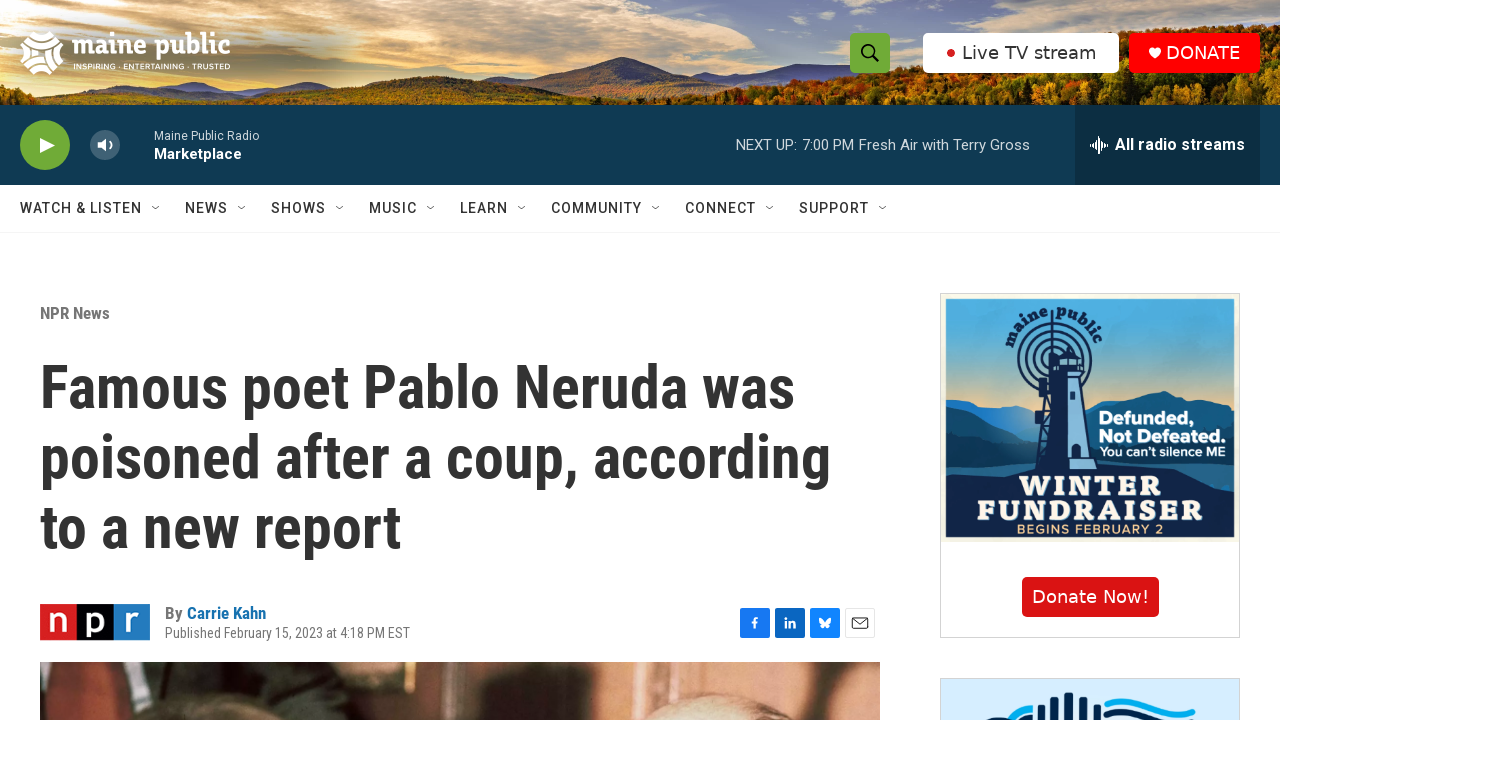

--- FILE ---
content_type: text/html; charset=utf-8
request_url: https://www.google.com/recaptcha/api2/aframe
body_size: 181
content:
<!DOCTYPE HTML><html><head><meta http-equiv="content-type" content="text/html; charset=UTF-8"></head><body><script nonce="MwjouAJKGUhkDcBcgE-acg">/** Anti-fraud and anti-abuse applications only. See google.com/recaptcha */ try{var clients={'sodar':'https://pagead2.googlesyndication.com/pagead/sodar?'};window.addEventListener("message",function(a){try{if(a.source===window.parent){var b=JSON.parse(a.data);var c=clients[b['id']];if(c){var d=document.createElement('img');d.src=c+b['params']+'&rc='+(localStorage.getItem("rc::a")?sessionStorage.getItem("rc::b"):"");window.document.body.appendChild(d);sessionStorage.setItem("rc::e",parseInt(sessionStorage.getItem("rc::e")||0)+1);localStorage.setItem("rc::h",'1768953355557');}}}catch(b){}});window.parent.postMessage("_grecaptcha_ready", "*");}catch(b){}</script></body></html>